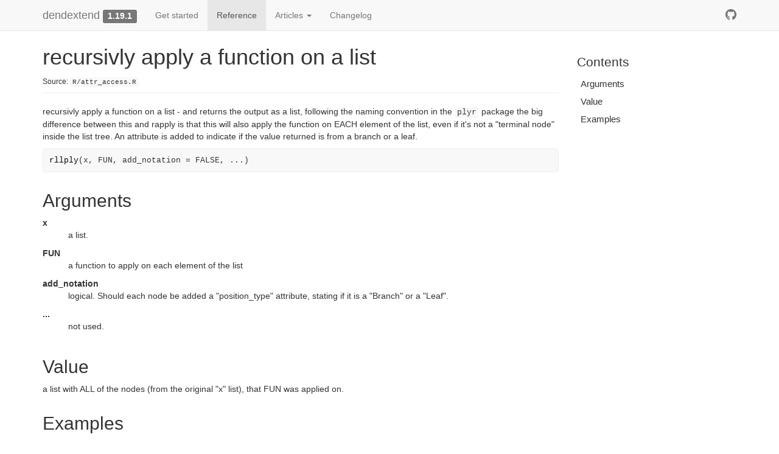

--- FILE ---
content_type: text/html; charset=utf-8
request_url: https://talgalili.github.io/dendextend/reference/rllply.html
body_size: 2932
content:
<!DOCTYPE html>
<!-- Generated by pkgdown: do not edit by hand --><html lang="en"><head><meta http-equiv="Content-Type" content="text/html; charset=UTF-8"><meta charset="utf-8"><meta http-equiv="X-UA-Compatible" content="IE=edge"><meta name="viewport" content="width=device-width, initial-scale=1.0"><title>recursivly apply a function on a list — rllply • dendextend</title><!-- jquery --><script src="https://cdnjs.cloudflare.com/ajax/libs/jquery/3.7.1/jquery.min.js" integrity="sha512-v2CJ7UaYy4JwqLDIrZUI/4hqeoQieOmAZNXBeQyjo21dadnwR+8ZaIJVT8EE2iyI61OV8e6M8PP2/4hpQINQ/g==" crossorigin="anonymous" referrerpolicy="no-referrer"></script><!-- Bootstrap --><link rel="stylesheet" href="https://cdnjs.cloudflare.com/ajax/libs/twitter-bootstrap/3.4.1/css/bootstrap.min.css" integrity="sha256-bZLfwXAP04zRMK2BjiO8iu9pf4FbLqX6zitd+tIvLhE=" crossorigin="anonymous"><script src="https://cdnjs.cloudflare.com/ajax/libs/twitter-bootstrap/3.4.1/js/bootstrap.min.js" integrity="sha256-nuL8/2cJ5NDSSwnKD8VqreErSWHtnEP9E7AySL+1ev4=" crossorigin="anonymous"></script><!-- bootstrap-toc --><link rel="stylesheet" href="../bootstrap-toc.css"><script src="../bootstrap-toc.js"></script><!-- Font Awesome icons --><link rel="stylesheet" href="https://cdnjs.cloudflare.com/ajax/libs/font-awesome/5.12.1/css/all.min.css" integrity="sha256-mmgLkCYLUQbXn0B1SRqzHar6dCnv9oZFPEC1g1cwlkk=" crossorigin="anonymous"><link rel="stylesheet" href="https://cdnjs.cloudflare.com/ajax/libs/font-awesome/5.12.1/css/v4-shims.min.css" integrity="sha256-wZjR52fzng1pJHwx4aV2AO3yyTOXrcDW7jBpJtTwVxw=" crossorigin="anonymous"><!-- clipboard.js --><script src="https://cdnjs.cloudflare.com/ajax/libs/clipboard.js/2.0.6/clipboard.min.js" integrity="sha256-inc5kl9MA1hkeYUt+EC3BhlIgyp/2jDIyBLS6k3UxPI=" crossorigin="anonymous"></script><!-- headroom.js --><script src="https://cdnjs.cloudflare.com/ajax/libs/headroom/0.11.0/headroom.min.js" integrity="sha256-AsUX4SJE1+yuDu5+mAVzJbuYNPHj/WroHuZ8Ir/CkE0=" crossorigin="anonymous"></script><script src="https://cdnjs.cloudflare.com/ajax/libs/headroom/0.11.0/jQuery.headroom.min.js" integrity="sha256-ZX/yNShbjqsohH1k95liqY9Gd8uOiE1S4vZc+9KQ1K4=" crossorigin="anonymous"></script><!-- pkgdown --><link href="../pkgdown.css" rel="stylesheet"><script src="../pkgdown.js"></script><meta property="og:title" content="recursivly apply a function on a list — rllply"><meta property="og:description" content="recursivly apply a function on a list - and returns the output as a list,
following the naming convention in the plyr package
the big difference between this and rapply is that this will also apply
the function on EACH element of the list, even if it's not a &quot;terminal node&quot;
inside the list tree.
An attribute is added to indicate if the value returned is
from a branch or a leaf."><!-- mathjax --><script src="https://cdnjs.cloudflare.com/ajax/libs/mathjax/2.7.5/MathJax.js" integrity="sha256-nvJJv9wWKEm88qvoQl9ekL2J+k/RWIsaSScxxlsrv8k=" crossorigin="anonymous"></script><script src="https://cdnjs.cloudflare.com/ajax/libs/mathjax/2.7.5/config/TeX-AMS-MML_HTMLorMML.js" integrity="sha256-84DKXVJXs0/F8OTMzX4UR909+jtl4G7SPypPavF+GfA=" crossorigin="anonymous"></script><!--[if lt IE 9]>
<script src="https://oss.maxcdn.com/html5shiv/3.7.3/html5shiv.min.js"></script>
<script src="https://oss.maxcdn.com/respond/1.4.2/respond.min.js"></script>
<![endif]--></head><body data-spy="scroll" data-target="#toc">


    <div class="container template-reference-topic">
      <header><div class="navbar navbar-default navbar-fixed-top" role="navigation">
  <div class="container">
    <div class="navbar-header">
      <button type="button" class="navbar-toggle collapsed" data-toggle="collapse" data-target="#navbar" aria-expanded="false">
        <span class="sr-only">Toggle navigation</span>
        <span class="icon-bar"></span>
        <span class="icon-bar"></span>
        <span class="icon-bar"></span>
      </button>
      <span class="navbar-brand">
        <a class="navbar-link" href="../index.html">dendextend</a>
        <span class="version label label-default" data-toggle="tooltip" data-placement="bottom" title="">1.19.1</span>
      </span>
    </div>

    <div id="navbar" class="navbar-collapse collapse">
      <ul class="nav navbar-nav"><li>
  <a href="../articles/dendextend.html">Get started</a>
</li>
<li>
  <a href="../reference/index.html">Reference</a>
</li>
<li class="dropdown">
  <a href="#" class="dropdown-toggle" data-toggle="dropdown" role="button" data-bs-toggle="dropdown" aria-expanded="false">
    Articles

    <span class="caret"></span>
  </a>
  <ul class="dropdown-menu" role="menu"><li>
      <a href="../articles/Cluster_Analysis.html">Hierarchical cluster analysis on famous data sets - enhanced with the _dendextend_ package</a>
    </li>
    <li>
      <a href="../articles/FAQ.html">Frequently asked questions</a>
    </li>
    <li>
      <a href="../articles/Quick_Introduction.html">Quick Introduction</a>
    </li>
  </ul></li>
<li>
  <a href="../news/index.html">Changelog</a>
</li>
      </ul><ul class="nav navbar-nav navbar-right"><li>
  <a href="https://github.com/talgalili/dendextend/" class="external-link">
    <span class="fab fa-github fa-lg"></span>

  </a>
</li>
      </ul></div><!--/.nav-collapse -->
  </div><!--/.container -->
</div><!--/.navbar -->



      </header><div class="row">
  <div class="col-md-9 contents">
    <div class="page-header">
    <h1>recursivly apply a function on a list</h1>
    <small class="dont-index">Source: <a href="https://github.com/talgalili/dendextend/blob/HEAD/R/attr_access.R" class="external-link"><code>R/attr_access.R</code></a></small>
    <div class="hidden name"><code>rllply.Rd</code></div>
    </div>

    <div class="ref-description">
    <p>recursivly apply a function on a list - and returns the output as a list,
following the naming convention in the <code>plyr</code> package
the big difference between this and rapply is that this will also apply
the function on EACH element of the list, even if it's not a "terminal node"
inside the list tree.
An attribute is added to indicate if the value returned is
from a branch or a leaf.</p>
    </div>

    <div id="ref-usage">
    <div class="sourceCode"><pre class="sourceCode r"><code><span><span class="fu">rllply</span><span class="op">(</span><span class="va">x</span>, <span class="va">FUN</span>, add_notation <span class="op">=</span> <span class="cn">FALSE</span>, <span class="va">...</span><span class="op">)</span></span></code></pre></div>
    </div>

    <div id="arguments">
    <h2>Arguments</h2>


<dl><dt id="arg-x">x<a class="anchor" aria-label="anchor" href="#arg-x"></a></dt>
<dd><p>a list.</p></dd>


<dt id="arg-fun">FUN<a class="anchor" aria-label="anchor" href="#arg-fun"></a></dt>
<dd><p>a function to apply on each element of the list</p></dd>


<dt id="arg-add-notation">add_notation<a class="anchor" aria-label="anchor" href="#arg-add-notation"></a></dt>
<dd><p>logical. Should each node be
added a "position_type" attribute, stating if it is a "Branch" or a "Leaf".</p></dd>


<dt id="arg--">...<a class="anchor" aria-label="anchor" href="#arg--"></a></dt>
<dd><p>not used.</p></dd>

</dl></div>
    <div id="value">
    <h2>Value</h2>
    <p>a list with ALL of the nodes (from the original "x" list),
that FUN was applied on.</p>
    </div>

    <div id="ref-examples">
    <h2>Examples</h2>
    <div class="sourceCode"><pre class="sourceCode r"><code><span class="r-in"><span><span class="kw">if</span> <span class="op">(</span><span class="cn">FALSE</span><span class="op">)</span> <span class="op">{</span> <span class="co"># \dontrun{</span></span></span>
<span class="r-in"><span><span class="va">x</span> <span class="op">&lt;-</span> <span class="fu"><a href="https://rdrr.io/r/base/list.html" class="external-link">list</a></span><span class="op">(</span><span class="fl">1</span><span class="op">)</span></span></span>
<span class="r-in"><span><span class="va">x</span></span></span>
<span class="r-in"><span><span class="fu">rllply</span><span class="op">(</span><span class="va">x</span>, <span class="kw">function</span><span class="op">(</span><span class="va">x</span><span class="op">)</span> <span class="op">{</span></span></span>
<span class="r-in"><span>  <span class="va">x</span></span></span>
<span class="r-in"><span><span class="op">}</span>, add_notation <span class="op">=</span> <span class="cn">TRUE</span><span class="op">)</span></span></span>
<span class="r-in"><span></span></span>
<span class="r-in"><span><span class="va">x</span> <span class="op">&lt;-</span> <span class="fu"><a href="https://rdrr.io/r/base/list.html" class="external-link">list</a></span><span class="op">(</span><span class="fl">1</span>, <span class="fl">2</span>, <span class="fu"><a href="https://rdrr.io/r/base/list.html" class="external-link">list</a></span><span class="op">(</span><span class="fl">31</span><span class="op">)</span><span class="op">)</span></span></span>
<span class="r-in"><span><span class="va">x</span></span></span>
<span class="r-in"><span><span class="fu">rllply</span><span class="op">(</span><span class="va">x</span>, <span class="kw">function</span><span class="op">(</span><span class="va">x</span><span class="op">)</span> <span class="op">{</span></span></span>
<span class="r-in"><span>  <span class="va">x</span></span></span>
<span class="r-in"><span><span class="op">}</span>, add_notation <span class="op">=</span> <span class="cn">TRUE</span><span class="op">)</span></span></span>
<span class="r-in"><span><span class="co"># the first element is the entire tree</span></span></span>
<span class="r-in"><span><span class="co"># after FUN was applied to its root element.</span></span></span>
<span class="r-in"><span></span></span>
<span class="r-in"><span><span class="va">hc</span> <span class="op">&lt;-</span> <span class="fu"><a href="https://rdrr.io/r/stats/hclust.html" class="external-link">hclust</a></span><span class="op">(</span><span class="fu"><a href="https://rdrr.io/r/stats/dist.html" class="external-link">dist</a></span><span class="op">(</span><span class="va">USArrests</span><span class="op">[</span><span class="fl">1</span><span class="op">:</span><span class="fl">4</span>, <span class="op">]</span><span class="op">)</span>, <span class="st">"ave"</span><span class="op">)</span></span></span>
<span class="r-in"><span><span class="va">dend</span> <span class="op">&lt;-</span> <span class="fu"><a href="https://rdrr.io/r/stats/dendrogram.html" class="external-link">as.dendrogram</a></span><span class="op">(</span><span class="va">hc</span><span class="op">)</span></span></span>
<span class="r-in"><span><span class="fu">rllply</span><span class="op">(</span><span class="va">dend</span>, <span class="kw">function</span><span class="op">(</span><span class="va">x</span><span class="op">)</span> <span class="op">{</span></span></span>
<span class="r-in"><span>  <span class="fu"><a href="https://rdrr.io/r/base/attr.html" class="external-link">attr</a></span><span class="op">(</span><span class="va">x</span>, <span class="st">"height"</span><span class="op">)</span></span></span>
<span class="r-in"><span><span class="op">}</span><span class="op">)</span></span></span>
<span class="r-in"><span><span class="fu">rllply</span><span class="op">(</span><span class="va">dend</span>, <span class="kw">function</span><span class="op">(</span><span class="va">x</span><span class="op">)</span> <span class="op">{</span></span></span>
<span class="r-in"><span>  <span class="fu"><a href="https://rdrr.io/r/base/attr.html" class="external-link">attr</a></span><span class="op">(</span><span class="va">x</span>, <span class="st">"members"</span><span class="op">)</span></span></span>
<span class="r-in"><span><span class="op">}</span><span class="op">)</span></span></span>
<span class="r-in"><span><span class="op">}</span> <span class="co"># }</span></span></span>
</code></pre></div>
    </div>
  </div>
  <div class="col-md-3 hidden-xs hidden-sm" id="pkgdown-sidebar">
    <nav id="toc" data-toggle="toc" class="sticky-top"><h2 data-toc-skip>Contents</h2>
    </nav></div>
</div>


      <footer><div class="copyright">
  <p></p><p>Developed by Tal Galili, Gregory Jefferis.</p>
</div>

<div class="pkgdown">
  <p></p><p>Site built with <a href="https://pkgdown.r-lib.org/" class="external-link">pkgdown</a> 2.1.0.</p>
</div>

      </footer></div>






  </body></html>

